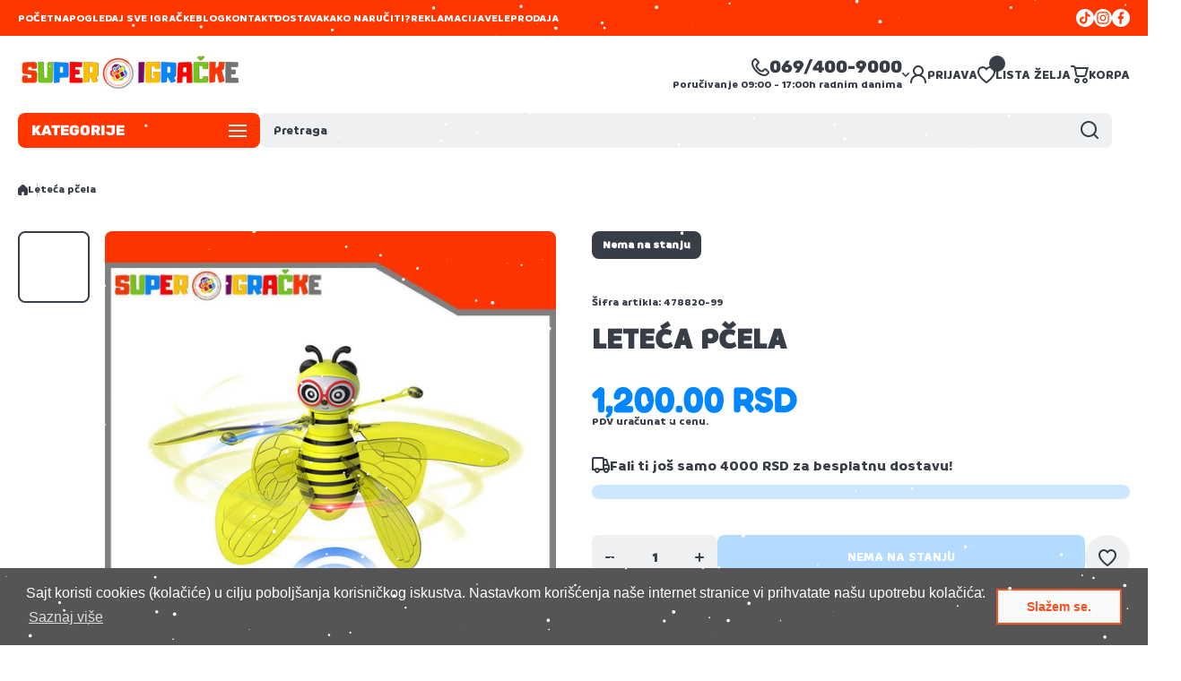

--- FILE ---
content_type: text/css
request_url: https://superigracke.rs/cdn/shop/t/18/assets/component-product-card.css?v=15468963107230464411760080613
body_size: 1250
content:
.product-card{display:flex;flex-direction:column;--image-mask-height:0px;--content-top:0px;height:max-content}.product-card__content{display:flex;flex-direction:column;position:relative;padding-top:10px;flex:1 1 auto}.product-card__content:first-child{padding-top:0}.product-card__interface{display:flex;flex-direction:column;width:100%}.product-card__interface .product-card__media-buttons>*{margin-top:16px}.product-card__interface:empty{display:none}.product-card__interface .product-card__form{width:100%}.product-card__image__container{position:relative;pointer-events:none;z-index:1}.product-card__image__url{pointer-events:auto}.product-card__image{position:relative}.product_card__button_hover .product-card__image{clip-path:xywh(0 0 100% calc(100% - var(--image-mask-height)) round 0 0 var(--radius) var(--radius));transition:clip-path var(--duration-medium) var(--animation-bezier)}.product_card__button_hover .product-card__content{top:var(--content-top);transition:top var(--duration-medium) var(--animation-bezier)}.product_card__button_inline{height:auto}.swiper-slide>.product_card__button_inline{height:100%}.product_card__button_inline .product-card__content form{display:flex;flex-direction:column;justify-content:space-between;flex:2 1 auto}.product-card__content__main>*:first-child{margin-top:0}.product-card__form{display:flex;flex-direction:row;gap:10px}.product-card__form .product-card__quantity{width:100%;flex:0 1 min(140px,100%)}.product-card__form .product-card__quantity~.btn{width:40px;padding:0;flex:0 0 auto}.product-card.text-center .product-card__content:only-child .badges__container{margin-left:auto;margin-right:auto}.product-card .product-card-small__meta.link{--color-link-text-hover:var(--color-meta-products-block-hover, var(--color-accent-section, var(--color-meta-products-main-hover)));color:var(--color-meta-products-block, var(--color-base-section, var(--color-meta-products-main)))}.product-card .product-card-small__heading{--color-hover:var(--color-product-name-block, var(--color-accent-section, var(--color-product-name-main)));color:var(--color-product-name-block, var(--color-base-section, var(--color-product-name-main)))}.product-card .unit-price,.product-card__description{color:var(--color-card-text-block, var(--color-base-section, var(--color-card-text-main)))}.product-card .internal-swiper-button-prev,.product-card .internal-swiper-button-next{background:var(--color-interface-button-block, var(--color-interface-button))}.product-card .internal-swiper-button-prev svg.theme-icon path,.product-card .internal-swiper-button-next svg.theme-icon path{fill:var(--color-interface-button-text-main-block, var(--color-base-section, var(--color-interface-button-text-main)))}.product-card__media-buttons__inline .product-card__media-buttons__item{background:var(--color-interface-button-external-block, var(--color-interface-button-external))}.product-card__media-buttons__inline .product-card__media-buttons__item svg path{fill:var(--color-interface-button-text-main-external-block,var(--color-base-section ,var(--color-interface-button-text-main-external)))}.product-card__content__main .badges__container:empty+*{margin-top:0}.product-card .visual-display{--color-base:var(--color-product-name-block, var(--color-base-section, var(--color-product-name-main)))}.wokiee-compare__item__content_buttons.product-card__media-buttons__inline{margin-top:16px}@media (min-width:1025px){.product-card__media-buttons__inline .product-card__media-buttons__item:hover{background:var(--color-interface-button-hover-main-external-block, var(--color-interface-button-hover-main-external))}.product-card__media-buttons__inline .product-card__media-buttons__item:hover svg path{fill:var(--color-interface-button-text-hover-external-block,var(--color-interface-button-text-hover-external))}.product-card .internal-swiper-button-prev:hover,.product-card .internal-swiper-button-next:hover{background:var(--color-interface-button-hover-main-block, var(--color-base-section, var(--color-interface-button-hover-main)))}.product-card .internal-swiper-button-prev:hover svg.theme-icon path,.product-card .internal-swiper-button-next:hover svg.theme-icon path{fill:var(--color-interface-button-text-hover-block, var(--color-interface-button-text-hover))}.product-card .product-card-small__meta.link:hover{color:var(--color-link-text-hover)}.product-card .product-card-small__heading:hover{--color-hover:var(--color-product-name-block-hover, var(--color-accent-section, var(--color-product-name-main-hover)));color:var(--color-hover)}.product_card__button_hover:hover{--image-mask-height:56px;--content-top:-56px}.product_card__button_hover .product-card__interface{display:flex;position:absolute;margin-top:0;top:calc(100% - 10px);opacity:0;transition:top var(--duration-medium) var(--animation-bezier),opacity var(--duration-medium) var(--animation-bezier)}.product_card__button_hover:not(:hover) .product-card__interface{pointer-events:none}.product_card__button_hover:hover .product-card__interface{top:100%;opacity:1}}@media (min-width:1025px) and (max-width: 1359px){.product_card__button_hover.product-card__quantity-form:hover{--image-mask-height: 112px;--content-top: -112px}}.product-card .badges__container{display:flex;flex-direction:column;gap:5px;width:max-content}.product-card__image__container .badges__container{position:absolute;top:10px;left:10px;z-index:2;transform:translateZ(0)}.product-card__content .badges__container+*{margin-top:10px}.product-card-small .image-hover-box{border-radius:var(--radius-image)}.product-card__image-main:not(:only-child){opacity:1}.product-card__image-secondary:not(:only-child){opacity:0}.badges-item__main{color:var(--color-featured-badge-text-block, var(--color-featured-badge-text));background:var(--color-featured-badge-block, var(--color-featured-badge))}.badges-item__sale{color:var(--color-save-badge-text-block, var(--color-save-badge-text));background:var(--color-save-badge-block, var(--color-save-badge))}.badges-item__sold-out{color:var(--color-soldout-badge-text-block, var(--color-soldout-badge-text));background:var(--color-soldout-badge-main-block, var(--color-soldout-badge-main))}.badges-item__search-page{color:var(--auto-accent-color-text);background:var(--auto-accent-color-bg);padding-left:7px;padding-right:7px}.product-card__interface>*:first-child:not(.product-card__media-buttons){margin-top:16px}@media (min-width:1024px){[class*=product-card__image-]:not(:only-child){transition:opacity var(--duration-large) var(--animation-bezier)}[class*=product-card]:hover .product-card__image-main:not(:only-child){opacity:0}[class*=product-card]:hover .product-card__image-secondary:not(:only-child){opacity:1}}@media (max-width:1024px){.product-card__image-secondary{display:none}}@media (max-width:1024px){.product-card__interface--hide-mobile card-variant-selects,.product-card__interface--hide-mobile .product-card__interface .product-card__form{display:none}}.product-card-image--contain [style*=--aspect-ratio] img,.product-card-image--contain [style*=--aspect-ratio].placehoder__svg--bg svg{object-fit:contain}.product-card__media-buttons{display:flex;flex-direction:column;align-items:flex-end;gap:5px}.product-card__media-buttons__inline{margin-top:0;flex-wrap:wrap;flex-direction:row;align-items:flex-start;gap:10px}.product-card.text-center .product-card__form,.product-card.text-center .product-card__media-buttons__inline{justify-content:center}.product-card__media-buttons_fixed{position:absolute;top:10px;right:10px;pointer-events:none;z-index:3}.product-card__media-buttons__item{display:flex;flex-direction:row;gap:6px;justify-content:flex-start;align-items:center;position:relative;border-radius:20px;width:40px;height:40px;background:var(--color-interface-button-block, var(--color-interface-button));text-wrap:nowrap;text-decoration:none;padding:0 10px;color:var(--color-interface-button-text-main-block, var(--color-base-section, var(--color-interface-button-text-main)));overflow:hidden;-webkit-backface-visibility:hidden;-moz-backface-visibility:hidden;-webkit-transform:translate3d(0,0,0);-moz-transform:translate3d(0,0,0);max-width:max-content;pointer-events:auto;font-size:12px;font-weight:var(--font-body-weight-bold);line-height:normal;transition:background .45s ease,color .45s ease,width .45s ease;z-index:1;cursor:pointer}.product-card__media-buttons__item svg:last-child:not(:only-child){display:none}.product-card__media-buttons__item.active svg:first-child:not(:only-child){display:none}.product-card__media-buttons__item.active svg:last-child:not(:only-child){display:flex}.product-card__media-buttons__item svg{flex:0 0 auto}.product-card__media-buttons__item svg path{fill:var(--color-interface-button-text-main-block, var(--color-base-section, var(--color-interface-button-text-main)));transition:fill .45s cubic-bezier(.65,0,.076,1)}.product-card__media-buttons:empty{display:none!important}@media (min-width:1025px){.product-card__image__container{clip-path:xywh(-150px 0 calc(100% + 150px) 100% round 0 0 0 0)}.product-card__media-buttons_fixed{right:-60px;transition:right .45s ease}.product-card:hover .product-card__media-buttons_fixed{right:10px}.product-card .badges__container{transition:opacity .25s ease}.product-card:hover .product-card__media-buttons+.badges__container{opacity:0}.product-card__media-buttons--animation .product-card__media-buttons__item:after{content:attr(data-text);position:relative;left:5px;transition:left .45s ease;white-space:nowrap}.product-card__media-buttons--animation .product-card__media-buttons__item.active:after{content:attr(data-text-active)}.product-card__media-buttons__item:hover,.product-card__media-buttons__item.active{text-decoration:none;background:var(--color-interface-button-hover-main-block, var(--color-base-section, var(--color-interface-button-hover-main)));color:var(--color-interface-button-text-hover-block, var(--color-interface-button-text-hover))}.product-card__media-buttons--animation .product-card__media-buttons__item:hover{width:100%;padding:10px 15px}.product-card__media-buttons--animation .product-card__media-buttons__item:hover:after{left:0}.product-card__media-buttons__item:hover svg path,.product-card__media-buttons__item.active svg path{fill:var(--color-interface-button-text-hover-block, var(--color-interface-button-text-hover))}}@media (max-width:1024px){.product-card__media-buttons{gap:10px}.product-card__media-buttons__inline{gap:16px}.product-card__media-buttons__item.active{background:var(--color-interface-button-hover-main-block, var(--color-base-section, var(--color-interface-button-hover-main)));color:var(--color-interface-button-text-hover-block, var(--color-interface-button-text-hover))}.product-card__media-buttons__item.active svg path{fill:var(--color-interface-button-text-hover-block, var(--color-interface-button-text-hover))}}@media (min-width:577px){product-form:only-child .product-card__media-buttons__inline{margin-top:16px}.product-card__interface__icons{margin-top:0}.product-card__media-buttons--mobile{display:none}.product-card__description{margin-top:8px}.product-card__description:empty{display:none}}@media (max-width:576px){.product-card__media-buttons:not(.product-card__media-buttons--mobile):not(.product-card__media-buttons--show-always){display:none}.page-grid-sp-1 .product-card__image__container:not(:only-child) .product-card__media-buttons{display:flex}.page-grid-sp-1 .product-card__content:not(:only-child) .product-card__media-buttons--mobile{display:none}.product-card__media-buttons--mobile.product-card__media-buttons--show-always{display:none}.page-grid-sp-1-list .product-card__media-buttons--mobile.product-card__media-buttons--show-always{display:block}.page-grid-sp-1-list .product-card__image__container .product-card__media-buttons{display:none}.page-grid-sp-1-list .product-card__interface--hide-mobile .product-card__interface{display:block}.product-card__content:only-child .product-card__media-buttons--mobile{display:none}.product-card__content:only-child .product-card__media-buttons--mobile:has(>.product-card__media-buttons__item:not(.hide-sp)){display:flex}}.product-card swiper-slider .image-hover-box{border-radius:0}.product-card swiper-slider{border-radius:var(--radius)}.card-page{border:1px solid var(--color-lines);border-radius:var(--radius);height:max-content;padding:60px 20px;display:flex;align-content:center}.blog-posts .image-hover-box__container .badges__container,.card-page .badges__container{position:absolute;top:10px;left:10px;z-index:2}.product-card:has(.delete-item-button){transition:opacity var(--duration-medium) var(--animation-bezier)}.product-card.delete-item{opacity:0;pointer-events:none}
/*# sourceMappingURL=/cdn/shop/t/18/assets/component-product-card.css.map?v=15468963107230464411760080613 */


--- FILE ---
content_type: text/css
request_url: https://superigracke.rs/cdn/shop/t/18/assets/component-visual-display.css?v=4678977060007970271760080613
body_size: 1144
content:
.btn--variant{--background: var(--color-button_swatches);--color:var(--color-button-text_swatches, var(--color-base));--border:var(--color-button-border_swatches);--background-hover: var(--color-button-hover_swatches);--color-hover:var(--color-button-text-hover_swatches, var(--color-base));--border-hover:var(--color-button-border-hover_swatches);--border-width:var(--border-button-width_swatches);--border-width-hover:var(--border-button-width-hover_swatches);--background-soldout: var(--color-button-soldout_swatches-block, var(--color-button-soldout_swatches));--color-soldout:var(--color-text-soldout_swatches-block, var(--color-text-soldout_swatches));--border-soldout:var(--color-border-soldout_swatches-block, var(--color-border-soldout_swatches));--icon:var(--color);--icon-hover:var(--color-hover);--button-opacity-hover:1;--shadow-button-current:unset;--shadow-button-current-hover:unset;--self-border-width:var(--border-button-width_swatches);--height:100%;--radius-button:var(--radius-button-swatches);padding:0 10px;min-height:40px}.btn--variant .variant__btn__text,.btn--variant .btn__texts>*{padding-top:10px;padding-bottom:11px!important;z-index:1}.parent-visual-display{--items-gap:10px;display:flex;flex-wrap:wrap;align-content:flex-start;gap:var(--items-gap)}.parent-visual-display .facets__button-show-all{flex:0 0 100%}.parent-visual-display--image-gap .facets__button-show-all{margin-top:6px}[data-filter-type] .visual-display{width:100%}.visual-display__color{aspect-ratio:1}[class*=visual-display__]{display:flex;justify-content:center;position:relative;border-radius:var(--radius-color-picker);font-size:var(--font-body2-size);line-height:var(--font-body2-line-height);font-weight:var(--font-body-weight);cursor:pointer;color:var(--color-base);word-break:break-all;transition:color var(--duration-medium) var(--animation-bezier)}[class*=visual-display__image]{border-radius:var(--radius-image)}.visual-display__color{position:relative;border:2px solid transparent;background:var(--color-swatch-background, transparent);transition:background var(--duration-short) var(--animation-bezier),border-color var(--duration-short) var(--animation-bezier)}.visual-display__color:before{content:"";position:absolute;top:2px;left:2px;width:calc(100% - 4px);height:calc(100% - 4px);border-radius:calc(var(--radius-color-picker) - 4px);background:var(--color-swatch-background, transparent);transition:all var(--duration-short) linear}.product-form__item__color-image{position:absolute;border-radius:var(--radius);top:-3px;left:-3px;right:-3px;bottom:-3px;background-image:var(--color-swatch-background, transparent);background-repeat:no-repeat;background-size:cover;z-index:-1}.visual-display__color-background{border:1px solid var(--color-lines)}input:checked+.visual-display .visual-display__color{background:transparent;border:2px solid var(--color-visual-display-border-block, var(--color-base-section, var(--color-base)))}input:checked+.visual-display .visual-display__color .product-form__item__color-image{top:-2px;left:-2px;right:-2px;bottom:-2px}.parent-visual-display--image{align-items:flex-start;justify-content:flex-start}.parent-visual-display.parent-visual-display--image-gap{row-gap:15px}.visual-display__image{flex-direction:column}.visual-display__image__card .image-hover-box,.visual-display__image .image-hover-box{border-radius:var(--radius-image)}.visual-display-swatch__image{--width:2px;position:relative;width:100%}.visual-display-swatch__image:before{content:"";position:absolute;background:none;opacity:0;transition:opacity var(--duration-medium) linear}.visual-display-swatch__image:before{top:0;left:0;width:100%;height:100%;border:var(--width) solid var(--color-visual-display-border-block, var(--color-base-section, var(--color-base)));border-radius:var(--radius-image);z-index:1}.visual-display-swatch__image__circle:before{border-radius:50%}input:checked+.visual-display .visual-display-swatch__image{font-weight:var(--font-body-weight-bold)}.visual-display__image .visual-display-swatch__image .image-hover-box{-webkit-mask:var(--visual-display-mask-svg);mask:var(--visual-display-mask-svg);-webkit-mask-size:100% 100%;mask-size:100% 100%;-webkit-mask-position:center;mask-position:center;-webkit-mask-repeat:no-repeat;mask-repeat:no-repeat;transition:all .15s linear}.visual-display__image .visual-display-swatch__image .image-hover-box.image-hover-box--circle{--visual-display-mask-svg: var(--visual-display-mask-svg-round)}input:checked+.visual-display .visual-display-swatch__image .image-hover-box{--visual-display-mask-svg: var(--visual-display-mask-svg-hover);-webkit-mask-size:calc(100% - 8px) calc(100% - 8px);mask-size:calc(100% - 8px) calc(100% - 8px)}input:checked+.visual-display .visual-display-swatch__image .image-hover-box.image-hover-box--circle{--visual-display-mask-svg: var(--visual-display-mask-svg-round)}input:checked+.visual-display .visual-display-swatch__image:before{opacity:1}.visual-display-swatch__image+*{margin-top:5px}.visual-display.visual-display--button{display:flex;align-items:center;text-align:center;justify-content:center;position:relative;border-radius:var(--radius-button-swatches);min-height:40px;padding:10px;height:100%;width:100%;font-size:var(--font-body2-size);line-height:var(--font-body2-line-height);cursor:pointer;color:var(--color-button-text_filter, var(--color-base));background:var(--color-button_filter);border:var(--color-button-border_filter) solid var(--border-button-width_filter);word-break:break-word;transition:color var(--duration-medium) var(--animation-bezier),background var(--duration-medium) var(--animation-bezier),border-color var(--duration-medium) var(--animation-bezier)}.visual-display.visual-display--button span{z-index:1}input:checked+.visual-display.visual-display--button{color:var(--color-button-text-hover_filter, var(--color-base));background:var(--color-button-hover_filter);border:var(--color-button-border-hover_filter) solid var(--border-button-width-hover_filter)}input[disabled]+.visual-display.visual-display--button span{text-decoration:line-through;opacity:.3}input[disabled]+.visual-display.visual-display--button{pointer-events:none;color:var(--color-text-soldout_filter);background:var(--color-button-soldout_filter);border-color:var(--color-border-soldout_filter);font-weight:var(--font-body-weight)}input:not(:checked):not([disabled])+.visual-display.visual-display--button:hover{font-weight:var(--font-body-weight)}input:checked+.visual-display.visual-display--button,.facet-checkbox:hover .visual-display__image,input:checked+.visual-display .visual-display__image{font-weight:var(--font-body-weight-bold)}.visual-display--button .btn__texts{position:absolute;top:0;left:10px;width:calc(100% - 20px);height:100%}@media (min-width: 1025px){.visual-display.visual-display--button:hover{color:var(--color-button-text-hover_filter, var(--color-base));background:var(--color-button-hover_filter);border:var(--color-button-border-hover_filter) solid var(--border-button-width-hover_filter)}.visual-display__color:hover{background:transparent;border:2px solid var(--color-visual-display-border-block, var(--color-base-section, var(--color-base)))}.visual-display__image:hover .visual-display-swatch__image .image-hover-box{--visual-display-mask-svg: var(--visual-display-mask-svg-hover);-webkit-mask-size:calc(100% - 8px) calc(100% - 8px);mask-size:calc(100% - 8px) calc(100% - 8px)}.visual-display__image:hover .visual-display-swatch__image .image-hover-box.image-hover-box--circle{--visual-display-mask-svg: var(--visual-display-mask-svg-round)}.visual-display__image:hover .visual-display-swatch__image:before{opacity:1}.product-form__input input[type=radio]:not(:checked)+.visual-display--button .variant__btn__text,input:not(:checked)+.visual-display--button .facet__btn__text{visibility:hidden}.product-form__input input[type=radio]:checked+.visual-display--button .btn__texts,input:checked+.visual-display--button .btn__texts{display:none}.visual-display__color:hover .product-form__item__color-image{top:-2px;left:-2px;right:-2px;bottom:-2px}}@media (max-width: 1024px){.visual-display--button .btn__texts{display:none}.parent-visual-display{--items-gap: 10px}}.product-form__item__disabled-line,.product-form__item__disabled-line--vertical{--percent:2;position:absolute;top:50%;left:50%;transform:translate(-50%,-50%) rotate(var(--rotate));pointer-events:none}.product-form__item__disabled-line{--rotate:-45deg;border-bottom:2px solid var(--color-base);width:calc(50% * var(--percent))}.product-form__item__disabled-line--vertical{--rotate:-45deg;border-left:2px solid var(--color-visual-display-border-block, var(--color-base-section, var(--color-base)));height:calc(50% * var(--percent))}.product-form__item__disabled-line--flip{--rotate:45deg}.visual-display__color .product-form__item__disabled-line,.visual-display__color .product-form__item__disabled-line--vertical{--percent:.9}.visual-display__image .image-hover-box--circle~.product-form__item__disabled-line,.visual-display__image .image-hover-box--circle~.product-form__item__disabled-line--vertical{--percent:1.41}.facet-checkbox input:not([disabled])+.visual-display [class*=product-form__item__disabled-line],.product-form__item input:not(.disabled)+.visual-display [class*=product-form__item__disabled-line]{display:none}variant-selects input.disabled+.visual-display img,card-variant-selects input.disabled+.visual-display img,.facet-checkbox input[disabled]+.visual-display img{opacity:.18}.facet-checkbox input[disabled]+.visual-display .visual-display__text,variant-selects input.disabled+* .variant__btn__text,variant-selects input.disabled+* .btn__texts>*,card-variant-selects input.disabled+* .variant__btn__text,card-variant-selects input.disabled+* .btn__texts>*{text-decoration:line-through;opacity:.3}variant-selects input.disabled:not(:checked)+*:not(:hover) .variant__btn__text,variant-selects input.disabled:not(:checked)+*:not(:hover) .btn__texts>*,card-variant-selects input.disabled:not(:checked)+*:not(:hover) .variant__btn__text,card-variant-selects input.disabled:not(:checked)+*:not(:hover) .btn__texts>*{color:var(--color-soldout)}variant-selects input.disabled:checked+* .variant__btn__text,variant-selects input.disabled+*:hover .variant__btn__text,variant-selects input.disabled+*:hover .btn__texts>*,card-variant-selects input.disabled:checked+* .variant__btn__text,card-variant-selects input.disabled+*:hover .variant__btn__text,card-variant-selects input.disabled+*:hover .btn__texts>*{opacity:.5}variant-selects input.disabled:not(:checked)+.btn:before,card-variant-selects input.disabled:not(:checked)+.btn:before{background:var(--background-soldout);border-color:var(--border-soldout)}
/*# sourceMappingURL=/cdn/shop/t/18/assets/component-visual-display.css.map?v=4678977060007970271760080613 */


--- FILE ---
content_type: text/css
request_url: https://superigracke.rs/cdn/shop/t/18/assets/component-visual-display-card.css?v=130428789771085832501760080613
body_size: -235
content:
.product-form__input{padding:0;border:none;margin:0;width:100%}.product-form__item input[type=radio]{clip:rect(0,0,0,0);overflow:hidden;position:absolute;top:0;left:0;height:1px;width:1px}.btn--variant-smallcard{--background: var(--color-button_cardswatches-block, var(--color-button_cardswatches));--color:var(--color-button-text_cardswatches-block, var(--color-base-section, var(--color-button-text_cardswatches, var(--color-base))));--border:var(--color-button-border_cardswatches-block, var(--color-button-border_cardswatches));--background-hover: var(--color-button-hover_cardswatches-block, var(--color-button-hover_cardswatches));--color-hover:var(--color-button-text-hover_cardswatches-block, var(--color-base-section, var(--color-button-text-hover_cardswatches, var(--color-base))));--border-hover:var(--color-button-border-hover_cardswatches-block, var(--color-base-section, var(--color-button-border-hover_cardswatches)));--border-width:var(--border-button-width_cardswatches-block, var(--border-button-width_cardswatches));--border-width-hover:var(--border-button-width-hover_cardswatches-block, var(--border-button-width-hover_cardswatches));--self-border-width:var(--border-button-width_cardswatches-block, var(--border-button-width_cardswatches));--icon:var(--color);--icon-hover:var(--color-hover);--height:100%;--shadow-button-current:unset;--shadow-button-current-hover:unset;--button-opacity-hover:1;--radius-button:var(--radius-button-swatches);font-weight:var(--font-body-weight);padding:0 15px;min-height:30px;--background-soldout: var(--color-button-soldout_cardswatches-block, var(--color-button-soldout_cardswatches));--color-soldout:var(--color-text-soldout_cardswatches-block, var(--color-text-soldout_cardswatches));--border-soldout:var(--color-border-soldout_cardswatches-block, var(--color-border-soldout_cardswatches))}.product-form__input input[type=radio]:checked+label{--color: var(--color-hover);--background: var(--background-hover);--border: var(--border-hover);--border-width: var(--border-width-hover);cursor:default}.btn--variant-smallcard .variant__btn__text,.btn--variant-smallcard .btn__texts>*{padding-top:7px;padding-bottom:8px!important}.product-card .variant__btn__text{position:relative;z-index:1;padding-bottom:1px}.product-card.text-center .product-form__container__card{justify-content:center}.product-form__container__card{display:flex;flex-wrap:wrap;gap:5px}.visual-display__color__card{width:30px;height:30px}.visual-display__image__card{width:100%}.product-form__container__card>*{position:relative;flex:0 0 auto;max-width:100%}.product-form__container__card.product-form__container__card--image>*{flex:0 0 calc((100% - 20px)/5)}@media (min-width: 1025px){.visual-display__image__card:hover .visual-display-swatch__image:after,.visual-display__image__card:hover .visual-display-swatch__image:before{opacity:1}}
/*# sourceMappingURL=/cdn/shop/t/18/assets/component-visual-display-card.css.map?v=130428789771085832501760080613 */


--- FILE ---
content_type: text/css
request_url: https://superigracke.rs/cdn/shop/t/18/assets/component-toggle.css?v=76760578573153699161760080613
body_size: 183
content:
.show-fadein.accordion-section{opacity:1}.chm-toggle:first-child{border-top:1px solid var(--color-lines)}.chm-toggle{border-bottom:1px solid var(--color-lines)}.chm-toggle__button{display:flex;align-items:center;gap:16px;padding-top:16px;padding-bottom:16px;word-break:break-word}.chm-toggle__button svg:first-child{width:20px;height:20px;flex:0 0 auto}.chm-toggle.object_content_padding{padding-top:0;padding-bottom:0}.chm-toggle[open] .chm-toggle__button{margin-bottom:0}.chm-toggle[open].toggle-opening .chm-toggle__content{--scroll-height: 300px;opacity:1;max-height:var(--scroll-height)}.chm-toggle .chm-toggle__content{display:flex;flex-direction:column;align-items:stretch;gap:0;will-change:max-height,opacity;margin-left:-16px;margin-right:-16px;padding-bottom:0;padding-left:16px;padding-right:16px;opacity:0;max-height:0;min-height:0;overflow:hidden;transition:opacity var(--duration-inline, var(--duration-medium)) ease,max-height var(--duration-inline, var(--duration-medium)) ease}.chm-toggle .chm-toggle__content>*:last-child{margin-bottom:16px}.chm-toggle[open].toggle-opening-auto .chm-toggle__content{overflow:unset}.admin-panel--no-js .chm-toggle[open] .chm-toggle__content,.no-js .chm-toggle[open] .chm-toggle__content{margin-top:16px;opacity:1;max-height:unset}.plusminus{margin-left:auto;flex:0 0 auto;position:relative;width:10px;height:10px;cursor:pointer}.admin-panel--no-js .chm-toggle[open] .plusminus:before,.chm-toggle[open].toggle-opening .plusminus:before,.product-tab.opened .plusminus:before{transform:translatey(-50%) rotate(-90deg);opacity:0;background-color:var(--color-accent-section, var(--color-accent))}.admin-panel--no-js .chm-toggle[open] .plusminus:after,.chm-toggle[open].toggle-opening .plusminus:after,.product-tab.opened .plusminus:after{transform:translatey(-50%) rotate(0);background-color:var(--color-accent-section, var(--color-accent))}.plusminus:before,.plusminus:after{content:"";display:block;background-color:var(--color-heading-block, var(--color-base-section, var(--color-heading-main)));border-radius:1px;position:absolute;top:50%;left:0;transition:.35s;width:100%;height:2px}.plusminus:before{transform:translatey(-50%)}.plusminus:after{transform:translatey(-50%) rotate(90deg)}.chm-toggle__heading{transition:color var(--duration-medium) linear}.admin-panel--no-js .chm-toggle[open] .chm-toggle__heading,.chm-toggle[open].toggle-opening .chm-toggle__heading{color:var(--color-accent-section, var(--color-accent))}.chm-toggle[open].toggle-opening .chm-toggle__button svg path{fill:var(--color-accent-section, var(--color-accent))}section-accordion,toggle-component{display:block}@media (min-width:577px){.chm-toggle:hover .plusminus:before,.chm-toggle:hover .plusminus:after{background-color:var(--color-accent-section, var(--color-accent))}.chm-toggle:hover .chm-toggle__heading{color:var(--color-accent-section, var(--color-accent))}.chm-toggle__button:hover svg path{fill:var(--color-accent-section, var(--color-accent))}.accordion-mobile-heading{display:none}.accordion__container{display:flex;flex-direction:row}.accordion-desktop-heading+*{margin-top:40px}.accordion__container.accordion__container--flip .accordion__container__image{order:1}.accordion__container.accordion__container--flip .accordion__container_content{order:0}.accordion__container .accordion__container_content{height:max-content}}@media (min-width:577px) and (max-width:1024px){.accordion__container .accordion__container__image{flex:0 0 calc(50% + var(--page-padding) / 2);padding-right:40px}.accordion__container .accordion__container_content{flex:0 0 calc(50% - var(--page-padding) / 2)}.accordion__container.accordion__container--flip .accordion__container__image{padding-left:40px;padding-right:0}}@media (min-width:1025px){.accordion__container .accordion__container__image{flex:0 0 calc(100% - var(--text-content-width, 50%) - var(--page-padding) / 2)}.accordion__container .accordion__container_content{padding-left:40px;flex:0 0 calc(var(--text-content-width, 50%) + var(--page-padding) / 2)}.accordion__container.accordion__container--flip .accordion__container_content{padding-left:0;padding-right:40px}}@media (max-width:576px){.accordion-desktop-heading{display:none}.accordion-mobile-heading+*,.accordion__container_content{margin-top:40px}}
/*# sourceMappingURL=/cdn/shop/t/18/assets/component-toggle.css.map?v=76760578573153699161760080613 */


--- FILE ---
content_type: text/css
request_url: https://superigracke.rs/cdn/shop/t/18/assets/component-dynamic-blocks.css?v=102347900363602144841760080613
body_size: 190
content:
.dynamic-sidebar__item.dynamic-sidebar__item__heading,.footer__block-item{display:flex;flex-direction:column;gap:16px}.link-list__block-item ul{margin-top:-5px}.link-list__block-item li{display:flex;flex-wrap:wrap}.link-list__block-item li a{padding:5px 0}.link-list__block-item li:last-child a{padding-bottom:0}@media (max-width:1024px){.link-list__block-item ul{margin-top:-13px}.link-list__block-item li a{padding:13px 0}.link-list__block-item ul.link--big-container{margin-top:-10px}.link-list__block-item li a.link--big{padding:10px 0}.link-list__block-item{margin-top:10px}}.media-with-text__block-item__content{display:flex;flex-direction:row;gap:10px;margin-top:16px}.media-with-text__block-item__content>svg{flex:0 0 auto;width:var(--custom-icon-size, 30px);height:var(--custom-icon-size, 30px)}.media-with-text__block-item__content[data-icon=true]+[data-icon=true]{margin-top:10px}.media-with-text__block-item__container:first-child>*:first-child{margin-top:0}.media-with-text__block-item__svg svg{width:var(--max-width);height:var(--max-height)}@media (min-width:1025px){.megamenu-container_content .page-grid-2 .media-with-text__block-item .image-hover-box__container,.media-with-text__block-item--two>* .image-hover-box__container{flex:0 0 calc(50% - 10px);height:max-content}.megamenu-container_content .page-grid-2 .media-with-text__block-item>*:only-child,.media-with-text__block-item--two>*>*:only-child{flex:0 0 100%}.megamenu-container_content .page-grid-2 .media-with-text__block-item,.media-with-text__block-item--two>*{display:flex;flex-direction:row;gap:20px}.megamenu-container_content .page-grid-2 .image-hover-box__container+*,.media-with-text__block-item--two .image-hover-box__container+*{margin-top:0;width:100%}.megamenu-container_content .page-grid-2 .media-with-text__block-item__container>:first-child,.media-with-text__block-item--two .media-with-text__block-item__container>:first-child{margin-top:0}}.gallery__block-container{--page-padding:10px;row-gap:10px}.gallery__block-item{position:relative;height:max-content}.gallery__block-item .image-hover-box{border-radius:var(--radius-image)}.social__block-container{display:flex;flex-direction:column;gap:30px}.social__block-newsletter{display:flex;flex-direction:column;gap:var(--main-text-section-top-offset)}.social-wokiee-social__icons{display:inline-flex;flex-wrap:wrap;gap:10px}.social-wokiee-social__icons li{display:inline-flex;flex-wrap:wrap}.social-wokiee-social__icons li a{display:flex;background:transparent}.social-wokiee-social__icons li a path{fill:var(--color-social-icons-block, var(--color-base-section, var(--color-social-icons-main)));transition:fill var(--duration-medium) var(--animation-bezier)}@media (min-width: 1025px){.social-wokiee-social__icons li a>*{position:relative;transition:all .2s ease-out}.social-wokiee-social__icons li a:hover>*{transform:translateY(-5px)}.social-wokiee-social__icons li a:hover path{fill:var(--color-social-icons-hover-block, var(--color-accent-section, var(--color-social-icons-hover-main)))}}@media (max-width: 1024px){.social-wokiee-social__icons{gap:14px}}.page-sidebar__container[class*=page-grid-]{row-gap:0;grid-auto-rows:min-content}@media (min-width: 1025px){.dynamic-sidebar__item:not(:first-child){position:relative;margin-top:30px;padding-top:31px}.dynamic-sidebar__item:not(:first-child):before{content:"";position:absolute;top:0;left:0;width:100%;height:1px;background:var(--color-lines)}}@media (max-width: 1024px){.page-sidebar__container[class*=page-grid-]{row-gap:40px;order:2}.page-sidebar{display:flex;flex-direction:column}}@media (max-width: 576px){.page-sidebar__container[class*=page-grid-]{margin-top:var(--sections-top-spacing-current-mobile)}}.tags__block-container{display:flex;flex-wrap:wrap;gap:10px}
/*# sourceMappingURL=/cdn/shop/t/18/assets/component-dynamic-blocks.css.map?v=102347900363602144841760080613 */


--- FILE ---
content_type: text/css
request_url: https://superigracke.rs/cdn/shop/t/18/assets/component-media-video-button.css?v=61845818492264095671760080613
body_size: -197
content:
.section__video-media__box:not(.initialized){visibility:hidden}.section__video-media__box{position:absolute;left:0;bottom:0;width:100%;height:100%;z-index:1}.section__video-media__box>*{display:flex;width:100%;height:100%}.section__video-media__box video{object-fit:cover}.section__video-media__ctrl>*{display:flex;pointer-events:none}.section__video-media__ctrl--js{cursor:pointer;transition:opacity var(--duration-medium) var(--animation-bezier)}.section__video-media__ctrl:not(.section__video-media__ctrl--js){pointer-events:none}.section__video-media__ctrl--js:not(.video-active) .icon-pause{display:none}.section__video-media__ctrl--js.video-active{opacity:.3}.section__video-media__ctrl--js.video-active .icon-play{display:none}.section__video-media__ctrl{position:absolute;z-index:2;left:10px;bottom:10px;background:var(--color-media-background-section, var(--color-media-background));border-radius:50%;padding:10px;cursor:pointer}.section__video-media__ctrl svg path{fill:var(--color-media-icon-main-section, var(--color-media-icon-main))}.section__video-media__ctrl.section__video-media__ctrl--center{top:50%;left:50%;bottom:unset;right:unset;transform:translate(-50%,-50%)}.section__video-media__ctrl--full-bg{display:flex;justify-content:center;align-items:center;position:absolute;top:0;left:0;right:0;bottom:0;background:transparent}.section__video-media__ctrl--full-bg .section__video-media__ctrl{position:relative;left:0;bottom:0}@media (min-width:1025px){.section__video-media__ctrl--js.video-active:hover{opacity:1}.section__video-media__ctrl{transition:background var(--duration-medium) var(--animation-bezier)}.section__video-media__ctrl--js.section__video-media__ctrl:hover,.section__video-media__ctrl--js:hover .section__video-media__ctrl{background:var(--color-media-background-hover-section, var(--color-media-background-hover))}.section__video-media__ctrl--js.section__video-media__ctrl:hover svg path,.section__video-media__ctrl--js:hover .section__video-media__ctrl svg path{fill:var(--color-media-icon-hover-main-section, var(--color-media-icon-hover-main))}}@media (min-width:577px){.align-items-end+.section__video-media__ctrl{top:10px;bottom:unset}}@media (max-width:576px){.align-items-end-m+.section__video-media__ctrl{top:10px;bottom:unset}}
/*# sourceMappingURL=/cdn/shop/t/18/assets/component-media-video-button.css.map?v=61845818492264095671760080613 */


--- FILE ---
content_type: text/css
request_url: https://superigracke.rs/cdn/shop/t/18/assets/component-free-delivery-bar.css?v=85989467011246891991760080613
body_size: -360
content:
#cart-page-free-delivery{margin-top:40px;position:relative;--color-heading-block:var(--color-free-delivery-bar-text-block, var(--color-base-section, var(--color-free-delivery-bar-text-main)))}.free-delivery-bar__toolbar__text svg{flex:0 0 auto}.free-delivery-bar__toolbar__text svg path{fill:var(--color-free-delivery-bar-text-block, var(--color-base-section, var(--color-free-delivery-bar-text-main)))}.free-delivery-bar__toolbar__text.free-delivery-bar__toolbar__full{color:var(--color-free-delivery-bar-full-block, var(--color-free-delivery-bar-full))}.free-delivery-bar__toolbar__text.free-delivery-bar__toolbar__full svg path{fill:var(--color-free-delivery-bar-full-block, var(--color-free-delivery-bar-full))}.free-delivery-bar__toolbar__text{display:flex;align-items:flex-start;gap:8px}.free-delivery-bar__toolbar__bar{position:relative;margin-top:10px;display:flex;width:100%;--background:var(--color-free-delivery-bar-block, var(--color-accent-section, var(--color-free-delivery-bar-main)))}.free-delivery-bar__toolbar__bar:before{content:"";display:flex;background:var(--background);width:100%;opacity:.2;height:16px;border-radius:10px}.free-delivery-bar__toolbar__bar:after{content:"";display:flex;position:absolute;top:4px;left:4px;background:var(--background);width:calc(var(--length, 0) / var(--max-length, 1) * 100%);max-width:calc(100% - 8px);height:8px;border-radius:10px}.free-delivery-bar__toolbar__full:not(.hide)~.free-delivery-bar__toolbar__bar{--background:var(--color-free-delivery-bar-full-block, var(--color-free-delivery-bar-full))}
/*# sourceMappingURL=/cdn/shop/t/18/assets/component-free-delivery-bar.css.map?v=85989467011246891991760080613 */


--- FILE ---
content_type: text/javascript
request_url: https://cdn.shopify.com/extensions/019a6e63-9179-7a94-9dca-a96807eb98e5/holest-pay-super-igracke-22/assets/holestpay-footer.js
body_size: -50
content:
(function(){
	
	
	let getSetting = (name, def) => {
		if(window.hpay_logoline_settings && window.hpay_logoline_settings.hasOwnProperty(name))
				return window.hpay_logoline_settings[name];
		return def;
	}; 
	
	let hpay_get_footer_line = () => {
	  let out = "";
	  if(typeof hpay_frontend !== 'undefined' && hpay_frontend){
		if(hpay_frontend.pos_parameters){
			
			if(hpay_frontend.pos_parameters["Logotypes Card Images"]){
				out += ("<div class='hpay-footer-cards'>");
				String(hpay_frontend.pos_parameters["Logotypes Card Images"]).trim().split(/\n|;|\|/).filter(s => s.trim()).forEach(s => {
					out += ("<img src='" + s.trim() + "'>");
				});
				out += ("</div>");
			}
			
			if(hpay_frontend.pos_parameters["Logotypes Banks"]){
				out += ("<div class='hpay-footer-banks' style='padding:0 " + getSetting('logotypes_spacing', '50') + "px'>");
				String(hpay_frontend.pos_parameters["Logotypes Banks"]).trim().split(/\n|\;|\|/).filter(s => s.trim()).forEach((s) => {
					let m = s.match(/(.*\.[^\:]*):(.*\..*)/);
					if(m && m[1] && m[2]){
						out += ("<a href='" + m[2].trim() + "' target='_blank'><img src='" + m[1].trim() + "'></a>");
					}
				});
				out += ("</div>");
			}
			
			if(hpay_frontend.pos_parameters["Logotypes 3DS"]){
				out += ("<div class='hpay-footer-3ds' >");
				String(hpay_frontend.pos_parameters["Logotypes 3DS"]).trim().split(/\n|;|\|/).filter(s => s.trim()).forEach(s => {
					let m = s.match(/(.*\.[^\:]*):(.*\..*)/);
					if(m && m[1] && m[2]){
						out += ("<a href='" + m[2].trim() + "' target='_blank'><img src='" + m[1].trim() + "'></a>");
					}
				});
				out += ("</div>");
			}
		}	
	  }
	  return out;	
	};
	
	window.hpay_get_footer_line = hpay_get_footer_line;

	function hpay_place_footer_line_if_not_present(){
		try{
			let logotype_line = document.querySelector('.hpay-logotype-line-block');
			if(logotype_line){  
				
				if(logotype_line.nextSibling && logotype_line.nextSibling.parentNode)  
					document.body.appendChild(logotype_line);
				
				if(!logotype_line.querySelector('.hpay-footer-logotype-line')){
					logotype_line.innerHTML = '<div id="hpay_logotype_line" class="hpay-footer-logotype-line"><div>' + hpay_get_footer_line() + '</div></div>';
				}
			}else{
				logotype_line = document.createElement("div");
				logotype_line.className = "hpay-logotype-line-block";
				logotype_line.innerHTML = '<div id="hpay_logotype_line" class="hpay-footer-logotype-line"><div>' + hpay_get_footer_line() + '</div></div>';
				document.body.appendChild(logotype_line);
			}
		}catch(ex){
		  
		}
	}
	
	hpay_place_footer_line_if_not_present();

	setTimeout(hpay_place_footer_line_if_not_present,250);

	document.addEventListener("DOMContentLoaded", function() {
		setTimeout(hpay_place_footer_line_if_not_present,150);
	});
})();